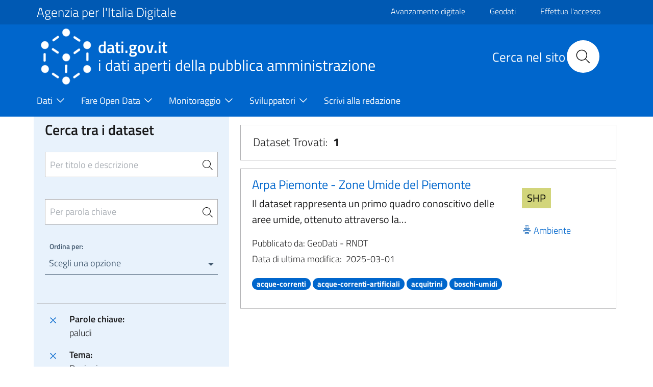

--- FILE ---
content_type: text/css
request_url: https://www.dati.gov.it/sites/default/files/asset_injector/css/footer_loghi-623964cf7c34453806922243fc4f910b.css?t7wb8b
body_size: 384
content:
@media screen and (max-width: 770px) {
    .mobile-loghi {
        width: 80%;
        display: block;
        margin-left: auto;
        margin-right: auto;
    }
    .mobile-loghi-agid {
        margin-top: -100px !important;
    }
    .mobile-loghi-pubblica {
        margin-left: -10px;
    }
    .mobile-loghi-pon {
        margin-left: -55px;
        margin-top: -30px;
    }
}

@media screen and (max-width: 500px) {
    .mobile-loghi {
        width: 80%;
        display: block;
        margin-left: auto;
        margin-right: auto;
    }
    .mobile-loghi-agid {
        margin-top: -100px !important;
    }
    .mobile-loghi-pubblica {
        margin-left: -5px;
    }
    .mobile-loghi-pon {
        margin-left: -30px;
        margin-top: -30px;
    }
}